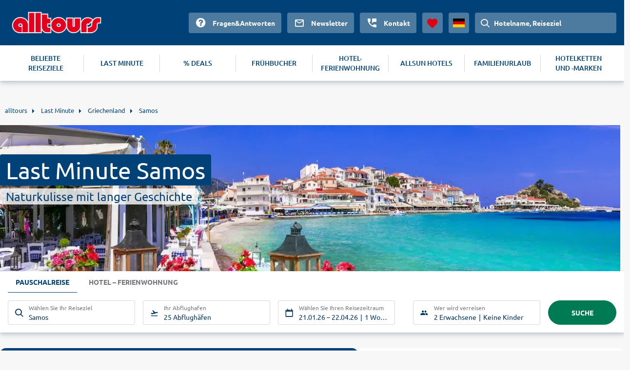

--- FILE ---
content_type: text/html
request_url: https://www.alltours.de/last-minute/griechenland/samos/
body_size: 11162
content:
<!DOCTYPE html>
<html lang="de" dir="ltr" class="no-js">
<head>
    <meta charset="utf-8">

<!-- 
	build with <3 by diva-e Advertising

	This website is powered by TYPO3 - inspiring people to share!
	TYPO3 is a free open source Content Management Framework initially created by Kasper Skaarhoj and licensed under GNU/GPL.
	TYPO3 is copyright 1998-2026 of Kasper Skaarhoj. Extensions are copyright of their respective owners.
	Information and contribution at https://typo3.org/
-->



<meta http-equiv="x-ua-compatible" content="IE=edge">
<meta name="generator" content="TYPO3 CMS">
<meta name="viewport" content="width=device-width, initial-scale=1">
<meta name="apple-mobile-web-app-capable" content="no">









<meta name="robots" content="index,follow">
<title>Last Minute Samos: Mit alltours nach Griechenland</title>
<meta name="description" content="Entdecken die faszinierende Inselwelt buchen Sie Ihren günstigen Last Minute Samos-Urlaub mit alltours! Jetzt Ihr Schnäppchen sichern!"/>
<link rel="canonical" href="https://www.alltours.de/last-minute/griechenland/samos/" />
<meta property="og:title" content="Last Minute Samos: Mit alltours nach Griechenland" />
<meta property="og:url" content="https://www.alltours.de/last-minute/griechenland/samos/" />
<meta property="og:image" content="https://www.alltours.de/temp/static/cr/1280/350/5/imgpath/temp/fileadmin/lychee/53cf20c8310f0f9ece0aa5fad8cab752.jpeg" />
<meta property="og:type" content="website" />
<meta property="og:description" content="Entdecken die faszinierende Inselwelt buchen Sie Ihren günstigen Last Minute Samos-Urlaub mit alltours! Jetzt Ihr Schnäppchen sichern!" />
<meta property="og:site_name" content="alltours" />
<meta name="twitter:card" content="summary" />
<meta name="twitter:site" content="@alltours_reisen" />
<meta name="twitter:creator" content="@alltours_reisen" />
<meta name="twitter:title" content="Last Minute Samos: Mit alltours nach Griechenland" />
<meta name="twitter:url" content="https://www.alltours.de/last-minute/griechenland/samos/" />
<meta name="twitter:image" content="https://www.alltours.de/temp/static/cr/1280/350/5/imgpath/temp/fileadmin/lychee/53cf20c8310f0f9ece0aa5fad8cab752.jpeg" />
<meta name="twitter:description" content="Entdecken die faszinierende Inselwelt buchen Sie Ihren günstigen Last Minute Samos-Urlaub mit alltours! Jetzt Ihr Schnäppchen sichern!" />
<link rel="preload" as="image" href="https://www.alltours.de/temp/static/cr/400/213/5/imgpath/temp/fileadmin/lychee/53cf20c8310f0f9ece0aa5fad8cab752.jpeg" media="(max-width: 400px)"/><link rel="preload" as="image" href="https://www.alltours.de/temp/static/cr/1280/350/5/imgpath/temp/fileadmin/lychee/53cf20c8310f0f9ece0aa5fad8cab752.jpeg" media="(min-width: 401px) and (max-width: 1599px)"/><link rel="preload" as="image" href="https://www.alltours.de/temp/static/cr/1600/437/5/imgpath/temp/fileadmin/lychee/53cf20c8310f0f9ece0aa5fad8cab752.jpeg" media="(min-width: 1600px)" />

<meta name="application-name" content="OPI_alltours_de_de_5386">
<link rel="alternate" hreflang="de-de" href="https://www.alltours.de/last-minute/griechenland/samos/" />
 <link rel="alternate" hreflang="de-at" href="https://www.alltours.at/last-minute/griechenland/samos/" />
 <link rel="alternate" hreflang="de-ch" href="https://www.alltours.ch/last-minute/griechenland/samos/" />
 <link rel="alternate" hreflang="nl" href="https://www.alltours.nl/last-minute/griekenland/samos/" />
 <link rel="alternate" hreflang="x-default" href="https://www.alltours.de/last-minute/griechenland/samos/" />

<script> var sMandant = "de"</script>                <meta name="viewport" content="width=device-width, initial-scale=1">
                <link rel="icon" href="/temp/uploads/media/favicon.ico" type="image/ico" />

                <link rel="preload" as="script" href="/temp/static/js/jquery.js">
                <link rel="preload" as="style" href="/temp/static/min/g=css-swiper?mrand=15870">
                <link rel="preload" as="style" href="/temp/static/min/g=css-style?mrand=15870">
                <link rel="preload" href="/temp/static/fonts/ubuntu-regular-webfont.woff2" as="font" type="font/woff2" crossorigin>
                <link rel="preload" href="/temp/static/fonts/ubuntu-bold-webfont.woff2" as="font" type="font/woff2" crossorigin>
                <link rel="preload" href="/temp/static/fonts/ubuntu-medium-webfont.woff2" as="font" type="font/woff2" crossorigin>

                <script type="application/javascript" src="/temp/static/js/jquery.js"></script>

                <style>
                @font-face {
                    font-family: 'ubunturegular';
                    src: url("/temp/static/fonts/ubuntu-regular-webfont.eot");
                    src: url("/temp/static/fonts/ubuntu-regular-webfont.eot?#iefix") format("embedded-opentype"), url("/temp/static/fonts/ubuntu-regular-webfont.woff2") format("woff2"), url("/temp/static/fonts/ubuntu-regular-webfont.woff") format("woff"), url("/temp/static/fonts/ubuntu-regular-webfont.ttf") format("truetype"), url("/temp/static/fonts/ubuntu-regular-webfont.svg#ubunturegular") format("svg");
                    font-weight: normal;
                    font-style: normal;
                    font-display: swap;
                }

                @font-face {
                    font-family: 'ubuntubold';
                    src: url("/temp/static/fonts/ubuntu-bold-webfont.eot");
                    src: url("/temp/static/fonts/ubuntu-bold-webfont.eot?#iefix") format("embedded-opentype"), url("/temp/static/fonts/ubuntu-bold-webfont.woff2") format("woff2"), url("/temp/static/fonts/ubuntu-bold-webfont.woff") format("woff"), url("/temp/static/fonts/ubuntu-bold-webfont.ttf") format("truetype"), url("/temp/static/fonts/ubuntu-bold-webfont.svg#ubuntubold") format("svg");
                    font-weight: normal;
                    font-style: normal;
                    font-display: swap;
                }

                @font-face {
                    font-family: 'ubuntumedium';
                    src: url("/temp/static/fonts/ubuntu-medium-webfont.eot");
                    src: url("/temp/static/fonts/ubuntu-medium-webfont.eot?#iefix") format("embedded-opentype"), url("/temp/static/fonts/ubuntu-medium-webfont.woff2") format("woff2"), url("/temp/static/fonts/ubuntu-medium-webfont.woff") format("woff"), url("/temp/static/fonts/ubuntu-medium-webfont.ttf") format("truetype"), url("/temp/static/fonts/ubuntu-medium-webfont.svg#ubuntumedium") format("svg");
                    font-weight: normal;
                    font-style: normal;
                    font-display: swap;
                }

                @font-face {
                    font-family: 'icon-font';
                    src: url("/temp/static/fonts/icon-font.eot?ax7e97");
                    src: url("/temp/static/fonts/icon-font.eot?#iefixax7e97") format("embedded-opentype"), url("/temp/static/fonts/icon-font.woff?ax7e97") format("woff"), url("/temp/static/fonts/icon-font.ttf?ax7e97") format("truetype"), url("/temp/static/fonts/icon-font.svg?ax7e97#icon-font") format("svg");
                    font-weight: normal;
                    font-style: normal;
                    font-display: swap;
                }
                </style>    <link rel="stylesheet" href="/temp/static/min/g=css-swiper?mrand=15870">
    <link rel="stylesheet" href="/temp/static/min/g=css-style?mrand=15870">
		<script>
			var productType = 'package';
			var dataLayer = [{
				canonicalUrl: 'https://www.alltours.de/last-minute/griechenland/samos/',
				country: 'de',
				pageType: 'listingPage',
				listName: productType + '/' + 'griechenland/samos',
				products: []
			}];
		</script>
		
		<!-- Google Tag Manager -->
		<script>(function(w,d,s,l,i){w[l]=w[l]||[];w[l].push({'gtm.start':
		new Date().getTime(),event:'gtm.js'});var f=d.getElementsByTagName(s)[0],
		j=d.createElement(s),dl=l!='dataLayer'?'&l='+l:'';j.async=true;j.src=
		'https://www.googletagmanager.com/gtm.js?id='+i+dl;f.parentNode.insertBefore(j,f);
		})(window,document,'script','dataLayer','GTM-MWGZLP');</script>
		<!-- End Google Tag Manager --><script src="https://cloud.ccm19.de/app.js?apiKey=04ba9078a1dd8f2d87470c1ad76a8831fcc230901a648b84&domain=637bb406aa8ffb71f20fae56" referrerpolicy="origin" async></script><!-- live -->
</head>
<body>
            <!-- Google Tag Manager (noscript) -->
            <noscript><iframe src="https://www.googletagmanager.com/ns.html?id=GTM-MWGZLP" height="0" width="0" style="display:none;visibility:hidden"></iframe></noscript>
            <!-- End Google Tag Manager (noscript) -->

    <div id="all_header"></div>
    <div class="container-fluid">
        <form id="redirForm" action="/temp/static/redir-form.php" method="POST"><input id="formSubmit" type="hidden" name="rdata" value=""></form>
        <div class="oa-modal"></div>
        <div class="container main">

            <ul id="breadcrumb" itemscope itemtype="https://schema.org/BreadcrumbList"><li class="root" itemprop="itemListElement" itemscope itemtype="https://schema.org/ListItem"><a href="https://www.alltours.de/" target="_self" itemprop="item"><span itemprop="name">alltours</span></a><meta itemprop="position" content="1"></li>
			<li itemprop="itemListElement" itemscope itemtype="https://schema.org/ListItem">
				<a href="/last-minute/" target="_self" itemprop="item">
				<span itemprop="name">Last Minute</span></a>
				<meta itemprop="position" content="2">
			</li>
			<li itemprop="itemListElement" itemscope itemtype="https://schema.org/ListItem">
				<a href="/last-minute/griechenland/" target="_self" itemprop="item">
				<span itemprop="name">Griechenland</span></a>
				<meta itemprop="position" content="3">
			</li>
			<li itemprop="itemListElement" itemscope itemtype="https://schema.org/ListItem">
				<a href="/last-minute/griechenland/samos/" target="_self" itemprop="item">
				<span itemprop="name">Samos</span></a>
				<meta itemprop="position" content="4">
			</li></ul>
            
    

            <div id="c11272" class="frame frame-default frame-type-list frame-layout-0">
                
                
                    



                
                
                    

    



                
                

    
        
        <div class="hero">
            <div class="heroContainer">
                <h1>Last Minute Samos</h1>
                <span>Naturkulisse mit langer Geschichte</span>
            </div>
            <div class="image">
                <picture>
                    <source media="(max-width: 400px)" srcset="/temp/static/cr/400/213/5/imgpath/temp/fileadmin/lychee/53cf20c8310f0f9ece0aa5fad8cab752.jpeg">
                    <source media="(min-width: 1600px)" srcset="/temp/static/cr/1600/437/5/imgpath/temp/fileadmin/lychee/53cf20c8310f0f9ece0aa5fad8cab752.jpeg">
                    <img src="/temp/static/cr/1280/350/5/imgpath/temp/fileadmin/lychee/53cf20c8310f0f9ece0aa5fad8cab752.jpeg" fetchpriority="high" alt="Samos">
                </picture>
            </div>
        </div>
		
        <div id="all_sw"></div>
        <div class="ibe-oa">
        
    <div id="sibe" class="left"></div>
    <div class="clear"></div>
    
        </div>
        <div class="mainContent">
            <div class="summary-tab-box">
                
        <div class="summary-tab-box-nav">
            <ul id="all_tabs" class="nav nav-tabs   nav-tabs-mobile">
                <li class="active"><a data-toggle="tab" href="#home" aria-expanded="true" rel="t_summary"><span class="icon-list"></span>
								<div class="clear"></div>Übersicht</a></li>
                
                <li><a href="#weather_info" rel="weather_info"><span class="icon-sun"></span><div class="clear"></div>Wetter</a></li>
                
                
                
            </ul>
		</div>
        <div class="tab-content">
            <div id="home" class="tab-pane fade active in all_t all_t_summary ">
            <div class="topContentMore nbrds">Samos geh&ouml;rt zu Griechenland und liegt in der &ouml;stlichen &Auml;g&auml;is, nur wenige Kilometer von der t&uuml;rkischen Westk&uuml;ste entfernt. Die sonnenverw&ouml;hnte Insel bietet wundersch&ouml;ne Natur, traumhafte Str&auml;nde und Jahrtausende alte Kultur. Die Geschichte von Samos reicht bis ins 4. Jahrtausend vor Christus zur&uuml;ck. Indes wurde sie von r&ouml;mischen, byzantinischen, osmanischen und griechischen Einfl&uuml;ssen gepr&auml;gt. Noch heute ist es m&ouml;glich, w&auml;hrend Ihrer Last Minute Samos-Reise die historischen Schaupl&auml;tze der Ausgrabungsst&auml;tten zu besichtigen. Besondere Highlights sind die r&ouml;mischen Therme von Pithag&oacute;rio und der Heraion-Tempel, der einst der gr&ouml;&szlig;te Tempel Griechenlands war. Auch zahlreiche Museen bieten Geschichte zum Anfassen. Allen voran das Arch&auml;ologische Museum in der Hauptstadt Samos-Stadt: Hier finden Sie Jahrtausende alte Relikte wie den 4,79 Meter hohen Ko&uacute;ros von S&aacute;mos aus dem 7. Jahrhundert vor Christus. Die noch immer lebendige Kultur der Inselbewohner erleben Sie in Ihrem Last Minute Samos-Urlaub am besten in den vielen urspr&uuml;nglichen Bauernd&ouml;rfern. In den romantischen Gassen finden Sie gem&uuml;tliche Caf&eacute;s und Tavernen, in denen Sie die herzliche griechische Gastfreundschaft bei einem guten Glas Wein genie&szlig;en k&ouml;nnen.
<h2>An den sch&ouml;nsten Str&auml;nden des Mittelmeeres entspannen</h2>
Das mediterrane Klima mit milden Wintern und warmen Sommern bietet perfekte Bedingungen, um in der traumhaften Natur der Mittelmeerinsel zu entspannen. Auf der zum Gro&szlig;teil h&uuml;geligen Insel mit bis zu 900 Meter hohen Bergen laden zahllose Routen, entlang einsamer Landschaften, zu Wander- und Radtouren ein. Beliebte Ziele sind die vielen romantischen Kl&ouml;ster, wie das Kloster Spilian&iacute;s, von dem Sie einen herrlichen Panoramablick auf die Region haben. In Ihrem Last Minute Samos-Urlaub k&ouml;nnen Sie selbstverst&auml;ndlich auch wunderbar baden. Auf der ganzen Insel laden unz&auml;hlige Naturstr&auml;nde und Badebuchten zu einem erfrischenden Bad in der kristallklaren &Auml;g&auml;is ein. Am lebendigen Strand von Kokkari kommen Wassersportfreunde wie Surfer, Segler und Taucher und voll auf Ihre Kosten. Einer der sch&ouml;nsten Str&auml;nde von Samos ist der Sandstrand Psili Ammos Tsabou, der von m&auml;chtigen Felsklippen umgeben ist. Wunderbar entspannen l&auml;sst es sich in der ruhigen Bucht von Mourtia und der Bucht von Klima, an der Sie den Tag in einer gem&uuml;tlichen Taverne am Strand ausklingen lassen. G&ouml;nnen Sie sich einen unvergesslichen Last Minute Samos-Urlaub und buchen Sie jetzt g&uuml;nstig mit alltours!</div>
                <div class="summary-tab-box-trigger">
                <div class="summary-tab-box-wrapper mbutton smallbutton">
                    <span class="summary-tab-box-button button--closed"></span>
                    <span class="summary-tab-box-text">  <span class="icon-chevron-down"></span>Weiterlesen</span>
                </div>
            </div></div>
            

            
            
        </div><div class="topOffers"><h2 class="center">Top-Angebote Samos</h2><div class="row-oa"><div class="boxes"><div class="row flexbox__vertical__container">
        <div class="col-33">
            <div class="productbox hotelbox nbrds">
                <div class="properties">
                    
            <div class="image oa-swiper">
                <div class="swiper-wrapper" data-submit="aHR0cHM6Ly93d3cuYWxsdG91cnMuZGUvaG90ZWxkZXRhaWwvMjIzNjk/JmJvb2tpbmdUeXBlPVBBQ0tBR0UmbWluRD03Jm1heEQ9NyZub2Rlcz0mZGQ9MjAyNi0wMS0yMSZyZD0yMDI2LTA0LTIy" rel="rform">
                
                        <div class="swiper-slide">
                            <img class="img-responsive lazy" alt="Hotel Sunrise" data-original="https://images.alltours.de/hotels/415x311/SMI12010.jpg">
                        </div>
                        
                        <div class="swiper-slide">
                            <img class="img-responsive swiper-lazy" alt="" data-src="https://images.alltours.de/hotels/415x311/SMI120_36.jpg">
                            <div class="swiper-lazy-preloader"></div>
                        </div>
                        
                        <div class="swiper-slide">
                            <img class="img-responsive swiper-lazy" alt="" data-src="https://images.alltours.de/hotels/415x311/SMI120_16.jpg">
                            <div class="swiper-lazy-preloader"></div>
                        </div>
                        
                        <div class="swiper-slide">
                            <img class="img-responsive swiper-lazy" alt="" data-src="https://images.alltours.de/hotels/415x311/SMI12009.jpg">
                            <div class="swiper-lazy-preloader"></div>
                        </div>
                        
                        <div class="swiper-slide">
                            <img class="img-responsive swiper-lazy" alt="" data-src="https://images.alltours.de/hotels/415x311/SMI120_15.jpg">
                            <div class="swiper-lazy-preloader"></div>
                        </div>
                        
                        <div class="swiper-slide">
                            <img class="img-responsive swiper-lazy" alt="" data-src="https://images.alltours.de/hotels/415x311/SMI120_20.jpg">
                            <div class="swiper-lazy-preloader"></div>
                        </div>
                        
                        <div class="swiper-slide">
                            <img class="img-responsive swiper-lazy" alt="" data-src="https://images.alltours.de/hotels/415x311/SMI120_13.jpg">
                            <div class="swiper-lazy-preloader"></div>
                        </div>
                        
                        <div class="swiper-slide">
                            <img class="img-responsive swiper-lazy" alt="" data-src="https://images.alltours.de/hotels/415x311/SMI120_35.jpg">
                            <div class="swiper-lazy-preloader"></div>
                        </div>
                        
                        <div class="swiper-slide">
                            <img class="img-responsive swiper-lazy" alt="" data-src="https://images.alltours.de/hotels/415x311/SMI120_30.jpg">
                            <div class="swiper-lazy-preloader"></div>
                        </div>
                        
                        <div class="swiper-slide">
                            <img class="img-responsive swiper-lazy" alt="" data-src="https://images.alltours.de/hotels/415x311/SMI120_18.jpg">
                            <div class="swiper-lazy-preloader"></div>
                        </div>
                        
                </div>
                <div class="swiper-button-prev"></div>
                <div class="swiper-button-next"></div>
            </div>

                    <div class="boxContent">

                        <div class="title text--trunc">
                            <span>Griechenland . Samos . Ireon</span>
                            <a href="/hotels/hotel-sunrise-samos-smi120.html" title="Hotel Sunrise">Hotel Sunrise</a>
                        </div>
                        <div class="rating">
                            <ul class="hotel-rating"><li class="hotel-rating-item"><i class="icon icon-sun-rating"></i></li><li class="hotel-rating-item"><i class="icon icon-sun-rating"></i></li><li class="hotel-rating-item"><i class="icon icon-sun-rating"></i></li></ul>
                        </div>
                        <div class="infos">
                            <div class="properties">
                                <ul>
                                    <li>7 Nächte . Doppelzimmer . Frühstück</li>
                                </ul>
                            </div>
                        </div>

                        
    <div class="scoreRec">
        <span class="scoreRecValue">
            <span class="icon-like"></span> 44 %
        </span>
        <span class="scoreRecDetails">
            <span>43 HolidayCheck Bewertungen</span>
        </span>
    </div>
    
                        <div class="clear"></div>
                        <div class="price-container">
        <div class="strikeprice"><span>953 €</span></div>
        <div class="discount-badge">Sie sparen 22 % p.P.</div>
    </div>
    <div class="clear"></div>
    
                    </div>

                    <div class="callToAction btnbl mnb" data-submit="aHR0cHM6Ly93d3cuYWxsdG91cnMuZGUvaG90ZWxkZXRhaWwvMjIzNjk/JmJvb2tpbmdUeXBlPVBBQ0tBR0UmbWluRD03Jm1heEQ9NyZub2Rlcz0mZGQ9MjAyNi0wMS0yMSZyZD0yMDI2LTA0LTIy" rel="rform">
                        
                        <button class="darkbutton"> <span>ab </span>  <span class="priceamount"> 748</span>
             <span class='currencysmbl'>  €</span> </button>
                    </div>

                </div>
            </div>
        </div></div></div></div></div><div class="clear"></div><div class="features_boxes"><a href="https://www.alltours.de/ueber-uns/qualtitaet" target="_blank" rel="" title="Deutschsprachige Reiseleitung" class="icon-carousel-item"><span class="c-icon icon-user"></span><p>Deutschsprachige Reiseleitung</p></a><a href="https://www.alltours.de/ueber-uns/qualtitaet" target="_blank" rel="" title="24h Kundenservice" class="icon-carousel-item"><span class="c-icon icon-phone"></span><p>24h Kundenservice</p></a><a href="https://www.alltours.de/ueber-uns/qualtitaet" target="_blank" rel="" title="Qualitätsgarantie" class="icon-carousel-item"><span class="c-icon icon-quality"></span><p>Qualitätsgarantie</p></a></div>
    <div class="topOffers">
    <h2 class="center">Strandhotels Samos</h2>
    <div class="row-oa">
        <div class="boxes">
                <div class="row flexbox__vertical__container">
    <div class="col-33">
        <div class="productbox hotelbox nbrds">
            <div class="properties">
                
        <div class="image oa-swiper">
            <div class="swiper-wrapper" data-submit="aHR0cHM6Ly93d3cuYWxsdG91cnMuZGUvaG90ZWxkZXRhaWwvMTIwMz8mYm9va2luZ1R5cGU9UEFDS0FHRSZtaW5EPTcmbWF4RD03Jm5vZGVzPSZkZD0yMDI2LTA3LTAxJnJkPTIwMjYtMDctMzE=" rel="rform">
            
                <div class="swiper-slide">
                    <img class="img-responsive lazy" alt="Hotel Matina" data-original="https://images.alltours.de/hotels/415x311/SMI137_11.jpg">
                </div>
                
                <div class="swiper-slide">
                    <img class="img-responsive swiper-lazy" alt="" data-src="https://images.alltours.de/hotels/415x311/SMI137_07.jpg">
                    <div class="swiper-lazy-preloader"></div>
                </div>
                
                <div class="swiper-slide">
                    <img class="img-responsive swiper-lazy" alt="" data-src="https://images.alltours.de/hotels/415x311/SMI137_09.jpg">
                    <div class="swiper-lazy-preloader"></div>
                </div>
                
                <div class="swiper-slide">
                    <img class="img-responsive swiper-lazy" alt="" data-src="https://images.alltours.de/hotels/415x311/SMI137_06.jpg">
                    <div class="swiper-lazy-preloader"></div>
                </div>
                
                <div class="swiper-slide">
                    <img class="img-responsive swiper-lazy" alt="" data-src="https://images.alltours.de/hotels/415x311/SMI137_08.jpg">
                    <div class="swiper-lazy-preloader"></div>
                </div>
                
                <div class="swiper-slide">
                    <img class="img-responsive swiper-lazy" alt="" data-src="https://images.alltours.de/hotels/415x311/SMI137_10.jpg">
                    <div class="swiper-lazy-preloader"></div>
                </div>
                
            </div>
            <div class="swiper-button-prev"></div>
            <div class="swiper-button-next"></div>
        </div>
                <div class="boxContent">
                    <div class="title text--trunc">
                        <span>Griechenland . Samos . Ireon</span>
                        <a href="/hotels/hotel-matina-samos-smi137.html" title="Hotel Matina">Hotel Matina</a>
                    </div>
                    <ul class="hotel-rating"><li class="hotel-rating-item"><i class="icon icon-sun-rating"></i></li><li class="hotel-rating-item"><i class="icon icon-sun-rating"></i></li><li class="hotel-rating-item"><i class="icon icon-sun-rating"></i></li></ul> <br>
                    <div class="infos">
                        <div class="properties">
                            <ul>
                                <li>7 Nächte . Doppelzimmer . Frühstück</li>
                            </ul>
                        </div>
                    </div>

                    
    <div class="scoreRec">
        <span class="scoreRecValue">
            <span class="icon-like"></span> 95 %
        </span>
        <span class="scoreRecDetails">
            <span>124 HolidayCheck Bewertungen</span>
        </span>
    </div>
    
                    <div class="clear"></div>
                    <div class="price-container">
        <div class="strikeprice"><span>847 €</span></div>
        <div class="discount-badge">Sie sparen 27 % p.P.</div>
    </div>
    <div class="clear"></div>
    
                </div>

                <div class="callToAction btnbl mnb" data-submit="aHR0cHM6Ly93d3cuYWxsdG91cnMuZGUvaG90ZWxkZXRhaWwvMTIwMz8mYm9va2luZ1R5cGU9UEFDS0FHRSZtaW5EPTcmbWF4RD03Jm5vZGVzPSZkZD0yMDI2LTA3LTAxJnJkPTIwMjYtMDctMzE=" rel="rform">
                    
                    <button class="darkbutton"> <span>ab </span>  <span class="priceamount"> 618</span>
                    <span class="currencysmbl">  €</span> </button>
                </div>

            </div>
        </div>
    </div>
    <div class="col-33">
        <div class="productbox hotelbox nbrds">
            <div class="properties">
                
        <div class="image oa-swiper">
            <div class="swiper-wrapper" data-submit="aHR0cHM6Ly93d3cuYWxsdG91cnMuZGUvaG90ZWxkZXRhaWwvMTMyOTg/JmJvb2tpbmdUeXBlPVBBQ0tBR0UmbWluRD03Jm1heEQ9NyZub2Rlcz0mZGQ9MjAyNi0wNy0wMSZyZD0yMDI2LTA3LTMx" rel="rform">
            
                <div class="swiper-slide">
                    <img class="img-responsive lazy" alt="Hotel Golden Sun" data-original="https://images.alltours.de/hotels/415x311/SMI7615.jpg">
                </div>
                
                <div class="swiper-slide">
                    <img class="img-responsive swiper-lazy" alt="" data-src="https://images.alltours.de/hotels/415x311/SMI76_17.jpg">
                    <div class="swiper-lazy-preloader"></div>
                </div>
                
                <div class="swiper-slide">
                    <img class="img-responsive swiper-lazy" alt="" data-src="https://images.alltours.de/hotels/415x311/SMI76_18.jpg">
                    <div class="swiper-lazy-preloader"></div>
                </div>
                
                <div class="swiper-slide">
                    <img class="img-responsive swiper-lazy" alt="" data-src="https://images.alltours.de/hotels/415x311/SMI7616.jpg">
                    <div class="swiper-lazy-preloader"></div>
                </div>
                
                <div class="swiper-slide">
                    <img class="img-responsive swiper-lazy" alt="" data-src="https://images.alltours.de/hotels/415x311/SMI7613.jpg">
                    <div class="swiper-lazy-preloader"></div>
                </div>
                
                <div class="swiper-slide">
                    <img class="img-responsive swiper-lazy" alt="" data-src="https://images.alltours.de/hotels/415x311/SMI7614.jpg">
                    <div class="swiper-lazy-preloader"></div>
                </div>
                
                <div class="swiper-slide">
                    <img class="img-responsive swiper-lazy" alt="" data-src="https://images.alltours.de/hotels/415x311/SMI76_19.jpg">
                    <div class="swiper-lazy-preloader"></div>
                </div>
                
                <div class="swiper-slide">
                    <img class="img-responsive swiper-lazy" alt="" data-src="https://images.alltours.de/hotels/415x311/SMI76_25.jpg">
                    <div class="swiper-lazy-preloader"></div>
                </div>
                
                <div class="swiper-slide">
                    <img class="img-responsive swiper-lazy" alt="" data-src="https://images.alltours.de/hotels/415x311/SMI76_23.jpg">
                    <div class="swiper-lazy-preloader"></div>
                </div>
                
                <div class="swiper-slide">
                    <img class="img-responsive swiper-lazy" alt="" data-src="https://images.alltours.de/hotels/415x311/SMI76_22.jpg">
                    <div class="swiper-lazy-preloader"></div>
                </div>
                
            </div>
            <div class="swiper-button-prev"></div>
            <div class="swiper-button-next"></div>
        </div>
                <div class="boxContent">
                    <div class="title text--trunc">
                        <span>Griechenland . Samos . Kokkari</span>
                        <a href="/hotels/hotel-golden-sun-samos-smi76.html" title="Hotel Golden Sun">Hotel Golden Sun</a>
                    </div>
                    <ul class="hotel-rating"><li class="hotel-rating-item"><i class="icon icon-sun-rating"></i></li><li class="hotel-rating-item"><i class="icon icon-sun-rating"></i></li><li class="hotel-rating-item"><i class="icon icon-sun-rating"></i></li></ul> <br>
                    <div class="infos">
                        <div class="properties">
                            <ul>
                                <li>7 Nächte . Doppelzimmer . Frühstück</li>
                            </ul>
                        </div>
                    </div>

                    
    <div class="scoreRec">
        <span class="scoreRecValue">
            <span class="icon-like"></span> 91 %
        </span>
        <span class="scoreRecDetails">
            <span>203 HolidayCheck Bewertungen</span>
        </span>
    </div>
    
                    <div class="clear"></div>
                    <div class="price-container">
        <div class="strikeprice"><span>760 €</span></div>
        <div class="discount-badge">Sie sparen 17 % p.P.</div>
    </div>
    <div class="clear"></div>
    
                </div>

                <div class="callToAction btnbl mnb" data-submit="aHR0cHM6Ly93d3cuYWxsdG91cnMuZGUvaG90ZWxkZXRhaWwvMTMyOTg/JmJvb2tpbmdUeXBlPVBBQ0tBR0UmbWluRD03Jm1heEQ9NyZub2Rlcz0mZGQ9MjAyNi0wNy0wMSZyZD0yMDI2LTA3LTMx" rel="rform">
                    
                    <button class="darkbutton"> <span>ab </span>  <span class="priceamount"> 634</span>
                    <span class="currencysmbl">  €</span> </button>
                </div>

            </div>
        </div>
    </div>
    <div class="col-33">
        <div class="productbox hotelbox nbrds">
            <div class="properties">
                
        <div class="image oa-swiper">
            <div class="swiper-wrapper" data-submit="aHR0cHM6Ly93d3cuYWxsdG91cnMuZGUvaG90ZWxkZXRhaWwvMTMyOTA/JmJvb2tpbmdUeXBlPVBBQ0tBR0UmbWluRD03Jm1heEQ9NyZub2Rlcz0mZGQ9MjAyNi0wNy0wMSZyZD0yMDI2LTA3LTMx" rel="rform">
            
                <div class="swiper-slide">
                    <img class="img-responsive lazy" alt="Hotel Golden Sand" data-original="https://images.alltours.de/hotels/415x311/SMI6306.jpg">
                </div>
                
                <div class="swiper-slide">
                    <img class="img-responsive swiper-lazy" alt="" data-src="https://images.alltours.de/hotels/415x311/SMI63_14.jpg">
                    <div class="swiper-lazy-preloader"></div>
                </div>
                
                <div class="swiper-slide">
                    <img class="img-responsive swiper-lazy" alt="" data-src="https://images.alltours.de/hotels/415x311/SMI63_12.jpg">
                    <div class="swiper-lazy-preloader"></div>
                </div>
                
                <div class="swiper-slide">
                    <img class="img-responsive swiper-lazy" alt="" data-src="https://images.alltours.de/hotels/415x311/SMI6311.jpg">
                    <div class="swiper-lazy-preloader"></div>
                </div>
                
            </div>
            <div class="swiper-button-prev"></div>
            <div class="swiper-button-next"></div>
        </div>
                <div class="boxContent">
                    <div class="title text--trunc">
                        <span>Griechenland . Samos . Kampos/Votsalakia</span>
                        <a href="/hotels/hotel-golden-sand-samos-smi63.html" title="Hotel Golden Sand">Hotel Golden Sand</a>
                    </div>
                    <ul class="hotel-rating"><li class="hotel-rating-item"><i class="icon icon-sun-rating"></i></li><li class="hotel-rating-item"><i class="icon icon-sun-rating"></i></li><li class="hotel-rating-item"><i class="icon icon-sun-rating"></i></li></ul> <br>
                    <div class="infos">
                        <div class="properties">
                            <ul>
                                <li>7 Nächte . Doppelzimmer . Ohne Verpflegung</li>
                            </ul>
                        </div>
                    </div>

                    
    <div class="scoreRec">
        <span class="scoreRecValue">
            <span class="icon-like"></span> 92 %
        </span>
        <span class="scoreRecDetails">
            <span>183 HolidayCheck Bewertungen</span>
        </span>
    </div>
    
                    <div class="clear"></div>
                    <div class="price-container">
        <div class="strikeprice"><span>665 €</span></div>
        <div class="discount-badge">Sie sparen 5 % p.P.</div>
    </div>
    <div class="clear"></div>
    
                </div>

                <div class="callToAction btnbl mnb" data-submit="aHR0cHM6Ly93d3cuYWxsdG91cnMuZGUvaG90ZWxkZXRhaWwvMTMyOTA/JmJvb2tpbmdUeXBlPVBBQ0tBR0UmbWluRD03Jm1heEQ9NyZub2Rlcz0mZGQ9MjAyNi0wNy0wMSZyZD0yMDI2LTA3LTMx" rel="rform">
                    
                    <button class="darkbutton"> <span>ab </span>  <span class="priceamount"> 635</span>
                    <span class="currencysmbl">  €</span> </button>
                </div>

            </div>
        </div>
    </div></div>
        </div>
    </div>
    </div>
    <div class="clear"></div>
    <h2 class="center">Top-Preise Samos</h2>
        <!-- Chart -->
        <div class="chartbox shadow mb-4">
            
            <div class="card-body">
                <div id="f0ae3d718b536fea7a8afa7952010451"></div>
            </div>
        </div>
     <script>$(function () {
        var chart = $("#f0ae3d718b536fea7a8afa7952010451").highcharts({
            chart: {type: "column"},
            credits: {enabled: false},
            tooltip: {"pointFormat": "{series.name}: <b>{point.y} € <\/b>"},
            navigation: {buttonOptions: {enabled: false}},
            title: {text: ""},
            xAxis: {categories: ["Apr.","Mai","Jun.","Jul.","Aug.","Sep.","Okt."]},
            yAxis: {title: {text: ""}},
            credits: {enabled: false},
            series: [{
                 name: "Günstige Angebote für 7 Nächte",
                 data: [{y: 748, url: 'https://www.alltours.de/search?&bookingType=PACKAGE&minD=7&maxD=7&nodes=10290&dd=2026-04-01&rd=2026-04-30'},{y: 621, url: 'https://www.alltours.de/search?&bookingType=PACKAGE&minD=7&maxD=7&nodes=10290&dd=2026-05-01&rd=2026-05-31'},{y: 522, url: 'https://www.alltours.de/search?&bookingType=PACKAGE&minD=7&maxD=7&nodes=10290&dd=2026-06-01&rd=2026-06-30'},{y: 612, url: 'https://www.alltours.de/search?&bookingType=PACKAGE&minD=7&maxD=7&nodes=10290&dd=2026-07-01&rd=2026-07-31'},{y: 660, url: 'https://www.alltours.de/search?&bookingType=PACKAGE&minD=7&maxD=7&nodes=10290&dd=2026-08-01&rd=2026-08-31'},{y: 576, url: 'https://www.alltours.de/search?&bookingType=PACKAGE&minD=7&maxD=7&nodes=10290&dd=2026-09-01&rd=2026-09-30'},{y: 551, url: 'https://www.alltours.de/search?&bookingType=PACKAGE&minD=7&maxD=7&nodes=10290&dd=2026-10-01&rd=2026-10-31'}],
                 color: "#0087b4",
        },]
        });
        });
    </script><div class="chartbbuttons"><table class="price_table"><tr class="all_tabs active only_mobile"><td>Apr.</td><td>Mai</td><td>Jun.</td><td>Jul.</td><td>Aug.</td><td>Sep.</td><td>Okt.</td></tr><tr class="all_tabs"><td><div class="darkbutton" data-submit="aHR0cHM6Ly93d3cuYWxsdG91cnMuZGUvc2VhcmNoPyZib29raW5nVHlwZT1QQUNLQUdFJm1pbkQ9NyZtYXhEPTcmbm9kZXM9MTAyOTAmZGQ9MjAyNi0wNC0wMSZyZD0yMDI2LTA0LTMw" rel="rform"><span class="currency">ab </span> <span class="priceamount">748 </span><span class="currencysmbl"> €</span>  </div> </td><td><div class="darkbutton" data-submit="aHR0cHM6Ly93d3cuYWxsdG91cnMuZGUvc2VhcmNoPyZib29raW5nVHlwZT1QQUNLQUdFJm1pbkQ9NyZtYXhEPTcmbm9kZXM9MTAyOTAmZGQ9MjAyNi0wNS0wMSZyZD0yMDI2LTA1LTMx" rel="rform"><span class="currency">ab </span> <span class="priceamount">621 </span><span class="currencysmbl"> €</span>  </div> </td><td><div class="darkbutton" data-submit="aHR0cHM6Ly93d3cuYWxsdG91cnMuZGUvc2VhcmNoPyZib29raW5nVHlwZT1QQUNLQUdFJm1pbkQ9NyZtYXhEPTcmbm9kZXM9MTAyOTAmZGQ9MjAyNi0wNi0wMSZyZD0yMDI2LTA2LTMw" rel="rform"><span class="currency">ab </span> <span class="priceamount">522 </span><span class="currencysmbl"> €</span>  </div> </td><td><div class="darkbutton" data-submit="aHR0cHM6Ly93d3cuYWxsdG91cnMuZGUvc2VhcmNoPyZib29raW5nVHlwZT1QQUNLQUdFJm1pbkQ9NyZtYXhEPTcmbm9kZXM9MTAyOTAmZGQ9MjAyNi0wNy0wMSZyZD0yMDI2LTA3LTMx" rel="rform"><span class="currency">ab </span> <span class="priceamount">612 </span><span class="currencysmbl"> €</span>  </div> </td><td><div class="darkbutton" data-submit="aHR0cHM6Ly93d3cuYWxsdG91cnMuZGUvc2VhcmNoPyZib29raW5nVHlwZT1QQUNLQUdFJm1pbkQ9NyZtYXhEPTcmbm9kZXM9MTAyOTAmZGQ9MjAyNi0wOC0wMSZyZD0yMDI2LTA4LTMx" rel="rform"><span class="currency">ab </span> <span class="priceamount">660 </span><span class="currencysmbl"> €</span>  </div> </td><td><div class="darkbutton" data-submit="aHR0cHM6Ly93d3cuYWxsdG91cnMuZGUvc2VhcmNoPyZib29raW5nVHlwZT1QQUNLQUdFJm1pbkQ9NyZtYXhEPTcmbm9kZXM9MTAyOTAmZGQ9MjAyNi0wOS0wMSZyZD0yMDI2LTA5LTMw" rel="rform"><span class="currency">ab </span> <span class="priceamount">576 </span><span class="currencysmbl"> €</span>  </div> </td><td><div class="darkbutton" data-submit="aHR0cHM6Ly93d3cuYWxsdG91cnMuZGUvc2VhcmNoPyZib29raW5nVHlwZT1QQUNLQUdFJm1pbkQ9NyZtYXhEPTcmbm9kZXM9MTAyOTAmZGQ9MjAyNi0xMC0wMSZyZD0yMDI2LTEwLTMx" rel="rform"><span class="currency">ab </span> <span class="priceamount">551 </span><span class="currencysmbl"> €</span>  </div> </td></tr></table></div><h2>Samos Last Minute Angebote</h2><div id="t_offers" class="all_t all_t_offers">
                <div class="accordion is-active nbrds">
                    <div class="accordion--head">
                        <span class="accordion--headicon"></span>
                        <span class="accordion--headtitle">Samos</span>
                        <span class="accordion--headprice l-right">
                            <span class="price">
                                
                                <span class="price--preposition">ab</span>
                                <span class="price--digit"> 748</span>
                                <span class="price--currency-eur icon-euro"></span>
                            </span>
                        </span>
                    </div>
                    <div class="accordion--body LM_rt0">
                <div class="map_switch open">
                    <label>
                        <div class="label_switch">Karte anzeigen</div>
                        <div class="but_switch"><span>Ja</span></div>
                    </label>
                </div>
	<div class="sortingBar">
		<div class="sortingBarSelect">Am besten bewertet</div>
		<div class="sortingBarOptions">
			<div rel="rform" data-submit="aHR0cHM6Ly93d3cuYWxsdG91cnMuZGUvc2VhcmNoPyZib29raW5nVHlwZT1QQUNLQUdFJm1pbkQ9NyZtYXhEPTcmbm9kZXM9MTAyOTAmZGQ9MjAyNi0wMS0yMSZyZD0yMDI2LTA0LTIyJmdsLnNvcnRpbmc9SE9URUxfTkFNRV9BU0M=">Name des Hotels</div>
			<div rel="rform" data-submit="aHR0cHM6Ly93d3cuYWxsdG91cnMuZGUvc2VhcmNoPyZib29raW5nVHlwZT1QQUNLQUdFJm1pbkQ9NyZtYXhEPTcmbm9kZXM9MTAyOTAmZGQ9MjAyNi0wMS0yMSZyZD0yMDI2LTA0LTIyJmdsLnNvcnRpbmc9REVTVElOQVRJT05fTkFNRV9BU0M=">Reiseziel A-Z</div>
			<div rel="rform" data-submit="aHR0cHM6Ly93d3cuYWxsdG91cnMuZGUvc2VhcmNoPyZib29raW5nVHlwZT1QQUNLQUdFJm1pbkQ9NyZtYXhEPTcmbm9kZXM9MTAyOTAmZGQ9MjAyNi0wMS0yMSZyZD0yMDI2LTA0LTIyJmdsLnNvcnRpbmc9UFJJQ0VfQVND">Günstigste</div>
			<div rel="rform" data-submit="aHR0cHM6Ly93d3cuYWxsdG91cnMuZGUvc2VhcmNoPyZib29raW5nVHlwZT1QQUNLQUdFJm1pbkQ9NyZtYXhEPTcmbm9kZXM9MTAyOTAmZGQ9MjAyNi0wMS0yMSZyZD0yMDI2LTA0LTIyJmdsLnNvcnRpbmc9SE9URUxfQ0FURUdPUllfREVTQw==">Hotel-Kategorie</div>
			<div rel="rform" data-submit="aHR0cHM6Ly93d3cuYWxsdG91cnMuZGUvc2VhcmNoPyZib29raW5nVHlwZT1QQUNLQUdFJm1pbkQ9NyZtYXhEPTcmbm9kZXM9MTAyOTAmZGQ9MjAyNi0wMS0yMSZyZD0yMDI2LTA0LTIy" class="active">Am besten bewertet</div>
			<div rel="rform" data-submit="aHR0cHM6Ly93d3cuYWxsdG91cnMuZGUvc2VhcmNoPyZib29raW5nVHlwZT1QQUNLQUdFJm1pbkQ9NyZtYXhEPTcmbm9kZXM9MTAyOTAmZGQ9MjAyNi0wMS0yMSZyZD0yMDI2LTA0LTIyJmdsLnNvcnRpbmc9RFVSQVRJT05fQVND">Dauer</div>
		</div>
	</div>
	
                <link rel="stylesheet" href="/temp/static/min/g=css-leaflet"/>
                <script src="/temp/static/min/g=js-leaflet"></script>
                <link rel="stylesheet" href="/temp/static/min/g=css-leaflet-cluster?vn=15833" />
                <script src="/temp/static/min/g=js-leaflet-cluster"></script>
                <script>var hotelsPoints = [[37.66125500000000,26.88224600000000,'/hotels/hotel-sunrise-samos-smi120.html','https://images.alltours.de/hotels/415x311/SMI12010.jpg','Hotel Sunrise','Samos . Ireon',3,'7 Nächte . Doppelzimmer . Frühstück','748','€'],];</script>
                <div id="all_map" class="open"></div>
                <script src="/temp/static/min/g=js-osmap?vn=15831"></script>
                
                    <div class="col-100">
                        <div class="productbox hotelbox horizontal nbrds tt4">
                            <div class="image oa-swiper">
                                <div class="swiper-wrapper" data-submit="aHR0cHM6Ly93d3cuYWxsdG91cnMuZGUvaG90ZWxkZXRhaWwvMjIzNjk/JmJvb2tpbmdUeXBlPVBBQ0tBR0UmbWluRD03Jm1heEQ9NyZub2Rlcz0mZGQ9MjAyNi0wMS0yMSZyZD0yMDI2LTA0LTIy" rel="rform">
                                
                                <div class="swiper-slide">
                                    <img class="img-responsive lazy" alt="Hotel Sunrise" data-original="https://images.alltours.de/hotels/415x311/SMI12010.jpg">
                                </div>
                                
                                <div class="swiper-slide">
                                    <img class="img-responsive swiper-lazy" alt="" data-src="https://images.alltours.de/hotels/415x311/SMI120_36.jpg">
                                    <div class="swiper-lazy-preloader"></div>
                                </div>
                                
                                <div class="swiper-slide">
                                    <img class="img-responsive swiper-lazy" alt="" data-src="https://images.alltours.de/hotels/415x311/SMI120_16.jpg">
                                    <div class="swiper-lazy-preloader"></div>
                                </div>
                                
                                <div class="swiper-slide">
                                    <img class="img-responsive swiper-lazy" alt="" data-src="https://images.alltours.de/hotels/415x311/SMI12009.jpg">
                                    <div class="swiper-lazy-preloader"></div>
                                </div>
                                
                                <div class="swiper-slide">
                                    <img class="img-responsive swiper-lazy" alt="" data-src="https://images.alltours.de/hotels/415x311/SMI120_15.jpg">
                                    <div class="swiper-lazy-preloader"></div>
                                </div>
                                
                                <div class="swiper-slide">
                                    <img class="img-responsive swiper-lazy" alt="" data-src="https://images.alltours.de/hotels/415x311/SMI120_20.jpg">
                                    <div class="swiper-lazy-preloader"></div>
                                </div>
                                
                                <div class="swiper-slide">
                                    <img class="img-responsive swiper-lazy" alt="" data-src="https://images.alltours.de/hotels/415x311/SMI120_13.jpg">
                                    <div class="swiper-lazy-preloader"></div>
                                </div>
                                
                                <div class="swiper-slide">
                                    <img class="img-responsive swiper-lazy" alt="" data-src="https://images.alltours.de/hotels/415x311/SMI120_35.jpg">
                                    <div class="swiper-lazy-preloader"></div>
                                </div>
                                
                                <div class="swiper-slide">
                                    <img class="img-responsive swiper-lazy" alt="" data-src="https://images.alltours.de/hotels/415x311/SMI120_30.jpg">
                                    <div class="swiper-lazy-preloader"></div>
                                </div>
                                
                                <div class="swiper-slide">
                                    <img class="img-responsive swiper-lazy" alt="" data-src="https://images.alltours.de/hotels/415x311/SMI120_18.jpg">
                                    <div class="swiper-lazy-preloader"></div>
                                </div>
                                
                                </div>
                                <div class="swiper-button-prev"></div>
                                <div class="swiper-button-next"></div>

                                
                            </div>

                            <div class="group-details">
                                <div class="properties" data-id="22369">
                                    <div class="title">
                                        <span>Griechenland . Samos . Ireon</span>
                                        <a href="/hotels/hotel-sunrise-samos-smi120.html">Hotel Sunrise</a>
                                    </div>
                                    <div class="rating">
                                        <ul class="hotel-rating"><li class="hotel-rating-item"><i class="icon icon-sun-rating"></i></li><li class="hotel-rating-item"><i class="icon icon-sun-rating"></i></li><li class="hotel-rating-item"><i class="icon icon-sun-rating"></i></li></ul>
                                    </div>
                                    <div class="infos">
                                        <ul class="details-offer">
                                            <li>7 Nächte . Doppelzimmer . Frühstück</li>
                                        </ul>
                                        
    <div class="scoreRec">
        <span class="scoreRecValue">
            <span class="icon-like"></span> 44 %
        </span>
        <span class="scoreRecDetails">
            <span>43 HolidayCheck Bewertungen</span>
        </span>
    </div>
    
                                    </div>

                                </div>
                                <div class="details">
                                    <ul>
                                        <li>7 Nächte . Doppelzimmer . Frühstück</li>
                                    </ul>
                                    <div class="price-container">
        <div class="strikeprice"><span>953 €</span></div>
        <div class="discount-badge">Sie sparen 22 % p.P.</div>
    </div>
    <div class="clear"></div>
    
                                    <div class="callToAction mnb" data-submit="aHR0cHM6Ly93d3cuYWxsdG91cnMuZGUvaG90ZWxkZXRhaWwvMjIzNjk/JmJvb2tpbmdUeXBlPVBBQ0tBR0UmbWluRD03Jm1heEQ9NyZub2Rlcz0mZGQ9MjAyNi0wMS0yMSZyZD0yMDI2LTA0LTIy" rel="rform" >
                                        <button  class="darkbutton"  ><span class="currency">ab </span> <span class="priceamount"> 748 </span><span class="currencysmbl"> €</span>  </button>
                                    </div>
                                </div>
                            </div>

                        </div>
                    </div>
                    
                <div class="col-100">
                    <div class="callToActionAll" data-submit="aHR0cHM6Ly93d3cuYWxsdG91cnMuZGUvc2VhcmNoPyZib29raW5nVHlwZT1QQUNLQUdFJm1pbkQ9NyZtYXhEPTcmbm9kZXM9MTAyOTAmZGQ9MjAyNi0wMS0yMSZyZD0yMDI2LTA0LTIy" rel="rform"><button>Alle Hotels anzeigen</button></div>
                </div></div>
                </div>
                </div><div class="clear"></div><div class="tab-pane fade all_t all_t_tgp tgp_info"></div><div class="tab-pane fade all_t all_t_weather weather_info"><h2>Wetterdaten Griechenland</h2><div class="topContent"><div class="topContentScroll"><div class="cweather"></div></div></div><script type="text/javascript">$(".cweather").load( "/temp/static/cinfo.php?country=Griechenland&chapter=4" );</script>
	<div class="section_left_weather" id="countryDetail">
	    <div class="right">
            <h3>Durchschnittliche Werte im Januar</h3>
            <div class="weather_avg">
                <div class="weather_avg_lt"><span class="icon"></span><span class="data"><span>13°C</span> ø Tagestemperatur</span></div>
                <div class="weather_avg_wt"><span class="icon"></span><span class="data"><span>14°C</span>ø Wassertemperatur</span></div>
                <div class="weather_avg_ss"><span class="icon"></span><span class="data"><span>4std</span>ø Sonnenstunden</span></div>
                <div class="clear"></div>
            </div>
		</div>
		<div class="left">
            <h3 class="weather_graph_headline">Durchschnittliche Werte im Jahresverlauf</h3>
            <div class="weather_graph">
                    <div id="hc_container_region"></div>
                    <script type="text/javascript">
                    $(function () {
                    var chart = $("#hc_container_region").highcharts({
                        chart: {type: "column"},
                        credits: {enabled: false},
                        navigation: {buttonOptions: {enabled: false}},
                        title: {text: ""},
                        legend: {enabled: true,layout: "vertical",align: "left",verticalAlign: "top",x: 60, y: 2, floating: true,borderWidth: 1,borderColor: "#DDDDDD",backgroundColor: "rgba(220,220,220,0.4)", itemMarginTop: 3,itemMarginBottom: 3},
                        xAxis: {categories: ["Jan.","Feb.","Mrz.","Apr.","Mai.","Jun.","Jul.","Aug.","Sep.","Okt.","Nov.","Dez."]},
                        yAxis: {title: {text: "Tagesmaximaltemperatur in °C"}},
                        credits: {enabled: false},
                        series: [{
                        name: "Lufttemperatur",
                        data: [13,14,17,20,24,29,30,31,27,23,19,15],
                        color: "#F6B300",
                        },
                        {
                        name: "Wassertemperatur",
                        data: [14,14,15,16,18,21,23,24,23,22,18,16],
                        color: "#0264A1",
                        }]
                    });
                    });
                    </script>
            </div>
        </div>
        <div class="clear"></div>
	</div>
	<div class="clear"></div></div>
    <script type="application/ld+json">
    {
    "@context": "http://schema.org",
    "@type": "ItemList",
    "name": "Hotels Samos",
    "url": "https://www.alltours.de/last-minute/griechenland/samos/",
    "itemListOrder": "recomendation",
    "numberOfItems": 1,
    "itemListElement": [
        {
            "@type": "ListItem",
            "position": 1,
            "url": "https://www.alltours.de/hotels/hotel-sunrise-samos-smi120.html",
            "name": "Hotel Sunrise",
            "image": {
                "@context": "http://schema.org",
                "@type": "ImageObject",
                "contentUrl": "https://images.alltours.de/hotels/415x311/SMI12010.jpg"
            }
        }]
    }
    </script>
    
            </div>
            <div class="clear"></div>
            
            <div class="col-sidebar-oa">
                    <div class="box list nbrds">
                        <div class="title">Alternative Reiseziele</div>
                        <ul><li><a href="/last-minute/griechenland/athen/">Last Minute Athen</a></li><li><a href="/last-minute/griechenland/chalkidiki/">Last Minute Chalkidiki</a></li><li><a href="/last-minute/griechenland/korfu/">Last Minute Korfu</a></li><li><a href="/last-minute/griechenland/kos/">Last Minute Kos</a></li><li><a href="/last-minute/griechenland/kreta/">Last Minute Kreta</a></li><li><a href="/last-minute/griechenland/mykonos/">Last Minute Mykonos</a></li><li><a href="/last-minute/griechenland/naxos/">Last Minute Naxos</a></li><li><a href="/last-minute/griechenland/#zielgebiete">alle Ziele Griechenland</a></li></ul><div class="clear"></div></div><h2 class="center">Unsere aktuellen Urlaubshighlights</h2><div class="airport_boxes">
        <a href="https://www.alltours.de/urlaub/thailand/cha-am/" class="icon-carousel-item at">
            <img src="https://www.alltours.de/temp/static/cr/420/300/5/imgpath/temp/fileadmin/lychee/42538ada39b0ab6a041a4613c00f.jpg" loading="lazy" alt="Cha Am">
            <div class="airportlabel"><span class="airportname">Cha Am</span></div>
        </a>
        
        <a href="https://www.alltours.de/urlaub/dominikanische-republik/punta-cana/" class="icon-carousel-item at">
            <img src="https://www.alltours.de/temp/static/cr/420/300/5/imgpath/temp/fileadmin/lychee/4db023f4074d21be4280abdbb5dab9f5.jpeg" loading="lazy" alt="Punta Cana">
            <div class="airportlabel"><span class="airportname">Punta Cana</span></div>
        </a>
        
        <a href="https://www.alltours.de/urlaub/thailand/phuket/" class="icon-carousel-item at">
            <img src="https://www.alltours.de/temp/static/cr/420/300/5/imgpath/temp/fileadmin/lychee/0110d5d0f2af752a1e0471d8dddf8604.jpg" loading="lazy" alt="Phuket">
            <div class="airportlabel"><span class="airportname">Phuket</span></div>
        </a>
        
        <a href="https://www.alltours.de/urlaub/mexiko/cancun/" class="icon-carousel-item at">
            <img src="https://www.alltours.de/temp/static/cr/420/300/5/imgpath/temp/fileadmin/lychee/023dfc0eca84664231959fbb94413ffa.jpg" loading="lazy" alt="Cancún">
            <div class="airportlabel"><span class="airportname">Cancún</span></div>
        </a>
        </div>
            <div class="box list nbrds">
                <div class="title">Urlaubstypen</div>
                <ul>
                <li><a href="/urlaub/griechenland/samos/">Urlaub Samos</a></li><li><a href="/hotel/griechenland/samos/">Hotel Samos</a></li></ul><div class="clear"></div></div><div class="boxRating">
        <script type="application/ld+json">
		{
		  "@context": "http://schema.org/",
		  "@type": "Product",
		  "name": "Hotels Samos",
		  "description": "Entdecken die faszinierende Inselwelt buchen Sie Ihren günstigen Last Minute Samos-Urlaub mit alltours! Jetzt Ihr Schnäppchen sichern!",
		  "image": "https://www.alltours.de/temp/static/cr/1280/350/5/imgpath/temp/fileadmin/lychee/53cf20c8310f0f9ece0aa5fad8cab752.jpeg",
		  "brand": {
			"@type": "Organization",
			"name": "alltours",
			"url": "https://www.alltours.de/"
		  },
		  "aggregateRating": {
		    "@type": "AggregateRating",
		    "itemReviewed":"Last Minute Samos",
		    "ratingValue" : "3.25",
		    "worstRating": "1",
		    "bestRating": "5",
		    "ratingCount": "11"
		  }
		}
		</script>
        
    <div class="box nbrds">
        <div class="title">Bewertung  <span>Last Minute Samos</span></div>
        <div class="content">
             <div class="tx-content-rating-main">
                 <div class="tx-content-rating-rate-wrapper">
                    <div class="tx-content-rating-rate-full">&nbsp;</div>
                    <div class="tx-content-rating-rate-value" id="rating-rate-value-5386" style="width:65%;">&nbsp;</div>
                    <div class="tx-content-rating-mouse-wrapper">
                        <div class="tx-content-rating-mouse-sep" data-rate="5" style="width:100%;">&nbsp;</div>
                        <div class="tx-content-rating-mouse-sep" data-rate="4" style="width:80%;">&nbsp;</div>
                        <div class="tx-content-rating-mouse-sep" data-rate="3" style="width:60%;">&nbsp;</div>
                        <div class="tx-content-rating-mouse-sep" data-rate="2" style="width:40%;">&nbsp;</div>
                        <div class="tx-content-rating-mouse-sep" data-rate="1" style="width:20%;">&nbsp;</div>
                        <input type="hidden" class="tx-content-rating-pid" value="5386" />
                    </div>
                 </div>
                 <div class="tx-content-rating-text-left">
                    <span id="rating-countspan-5386" class="tx-content-rating-countspan">11</span>
                    Bewertungen (<span id="rating-percspan-5386" class="tx-content-rating-percspan">65</span> %)
                 </div>
                 <div class="tx-content-rating-mouse-hint" id="rating-mouse-hint-5386">Bewerten</div>
                 <div class="tx-content-rating-line-wrapper">
                        <div class="tx-content-rating-line-sep-big" style="left:0%;">&nbsp;</div>
                        <div class="tx-content-rating-line-sep-small" style="left:20%;">&nbsp;</div>
                        <div class="tx-content-rating-line-sep-small" style="left:40%;">&nbsp;</div>
                        <div class="tx-content-rating-line-sep-small" style="left:60%;">&nbsp;</div>
                        <div class="tx-content-rating-line-sep-small" style="left:80%;">&nbsp;</div>
                        <div class="tx-content-rating-line-sep-big" style="left:100%;margin-left:-1px;">&nbsp;</div>
                 </div>
                 <div class="spacer"></div>
                 <div class="tx-content-rating-text-wrapper">
                    <div class="tx-content-rating-clear">1</div>
                    <div class="tx-content-rating-clear">5</div>
                    <div class="tx-content-rating-clear">3.25</div>
                    <div class="tx-content-rating-clear">&nbsp;</div>
                 </div>
             </div>
         </div>
     </div></div>
            </div>
        </div>
        
        <h2 class="center">Aus unserem alltours Blog: Reisetipps &amp; Inspirationen</h2>
        <div class="swiper-container swiper-container-hotels">
            <div class="swiper-wrapper">
        <div class="swiper-slide">
            <div class="productbox list region nbrds spteaser">
                <div class="image">
                    <a href="https://blog.alltours.de/griechische-inseln-die-kleinen-feinen-der-aegaeis/">
                        <img class="lazy" loading="lazy" alt="Urlaubsparadies griechische Inseln - Träumen & Entspannen" src="https://blog.alltours.de/wp-content/uploads/2019/09/Teaser-4-672x372.jpeg" width="600" height="400">
                    </a>
                </div>
                <div class="box-content">
                    <div class="title">
                        <a href="https://blog.alltours.de/griechische-inseln-die-kleinen-feinen-der-aegaeis/">Urlaubsparadies griechische Inseln - Träumen & Entspannen</a>
                    </div>
                    <div class="description">
                        <p>Malerische Strände und grüne Oasen – das ist Urlaub auf den griechischen Inseln. Unsere Bloggerin kennt die HotSpots. Jetzt auf dem alltours-Reiseblog lesen!</p>
                    </div>
                </div>
                <a href="https://blog.alltours.de/griechische-inseln-die-kleinen-feinen-der-aegaeis/">
                    <div class="callToAction btnbl withPrice"><button>Zum Artikel</button></div>
                </a>
            </div>
        </div>
        </div>
            <div class="swiper-pagination"></div>
            <div class="swiper-button-prev"></div>
            <div class="swiper-button-next"></div>
        </div>
    


                
                    



                
                
                    



                
            </div>

        


            <!-- d.tmpl -->
        </div>
    </div>
    <div id="app"></div>
    <div id="all_footer"></div>
    <script>
        window.__CONFIG__ = {

            searchMaskVariant: 'home', // hdp or home

            areas: {

                headerId: 'all_header',

                footerId: 'all_footer',

                searchMaskId: 'sibe',

                appId: 'app',
            },
        }
    </script>



        <script src="/temp/static/min/g=js-functions?mrand=15870" defer></script>
        <script src="/temp/static/min/g=js-highcharts" defer></script>
        <script src="/temp/static/min/g=js-exporting" defer></script>
        <script src="/temp/static/min/g=js-contentrating" defer></script>
        <script src="/temp/static/min/g=js-jquery-cookie" defer></script>
        <script src="/temp/static/min/g=js-swiper" defer></script>            <script src="/temp/static/min/g=js-jquery-lazyload" defer></script>
            <script>
                function init(t) {
                    window.__APP_CONFIG__ = Object.assign(t, window.__CONFIG__);
                    var e = t.chunkScriptTag, n = t.scripts, c = t.styles, r = document.createElement("div");
                    e && (r.innerHTML += e), document.body.appendChild(r), c && c.forEach(function (t) {
                    var e = document.createElement("link");
                    e.setAttribute("data-chunk", t.chunk), e.setAttribute("rel", "stylesheet"), e.setAttribute("href", t.url), document.head.appendChild(e)
                    }), n && n.forEach(function (t) {
                    var e = document.createElement("script");
                    e.async = !0, e.defer = !0, e.src = t.url, e.setAttribute("data-chunk", t.chunk), document.body.appendChild(e)
                    })
                }
            </script>
            <script src="/_render_external?callback=init" async defer></script>
            <!-- T2 x -->



<button onclick="scrollToTop()" id="scrollToTop" title="Nach oben scrollen">^</button>

        <script>

		</script>
        
            <script>
                var oaDepartureDate = "2026-01-21";
                var oaReturnDate = "2026-02-20";
                var iLayout = "5";
            </script>
            <script src="/temp/static/js/hoffers.js" defer></script>
            
        <script>
		window.__CONFIG__.initialQueryString = '?bookingType=PACKAGE&dd=2026-01-21&rd=2026-04-22&nodes=10290&airportCodes=FKB_STR_MUC_NUE_TXL_SXF_FDH_BRE_HAM_HAJ_CGN_DTM_DUS_FMO_PAD_NRN_RLG_FRA_SCN_DRS_LEJ_ERF_HHN_KSF_LBC_BER_FMM';
		</script>
</body>
</html>

--- FILE ---
content_type: text/html; charset=UTF-8
request_url: https://www.alltours.de/temp/static/cinfo.php?country=Griechenland&chapter=4
body_size: 275
content:
<p>Griechenland besitzt ausgesprochenes Mittelmeerklima mit vielen charakteristischen Variationen in den nördlichen und westlichen Landesteilen. Die Sommer sind lang und warm: Sie erstrecken sich üblicherweise über den Zeitraum von März bis Anfang November, und es werden Temperaturen zwischen 28 und 35°C im Schatten gemessen. Es regnet zu dieser Zeit eher wenig.</p><p>Die Winter in Zentral- und Südgriechenland sind entsprechend kurz und sehr regnerisch. In den nördlichen und östlichen Gebieten sinken die Temperaturen im Winter teilweise auf -20°C ab.</p>

--- FILE ---
content_type: text/javascript; charset=utf-8
request_url: https://www.alltours.de/_render_external?callback=init
body_size: 7160
content:
/**/ typeof init === 'function' && init({"serverSettings":{"cmsEditLayerEnabled":false,"includeOldPrices":true,"oldPrice":{"minAbsoluteSaving":1,"minPercentSaving":1,"useMixedValues":true},"useOfferCategoryAsFallback":true,"currency":"EUR","supportedLanguages":["de-de","de-at","de-ch","nl-nl"],"useLocaleBasedDomains":true,"domainLanguageMap":{"alltours.de":"de-de","de.alltours.alltours-pws-knipp.cloud.fcse.io":"de-de","de.alltours.tsboqs.k8s.ext.fcse.io":"de-de","edit.alltours.de":"de-de","edit.de.alltours.alltours-pws-knipp.cloud.fcse.io":"de-de","edit.de.alltours.tsboqs.k8s.ext.fcse.io":"de-de","www.alltours.de":"de-de"},"overrideDomainLanguageMap":{"alltours.at":"de-at","alltours.ch":"de-ch","alltours.de":"de-de","alltours.nl":"nl-nl"},"termsAndConditionsUrl":"https://tsbonext-freshms.fra1.digitaloceanspaces.com/clubfamily/ClubFamily_OTA_TC.pdf","headerLogoUrl":"","footerLogoUrl":"","shubIframeUrl":"https://secure-staging.peakwork.com/securitywebclient/","pageTitle":{"de-de":{"postfix":"","defaultTitle":"Pauschalreisen bei alltours buchen: alles.aber günstig."},"de-at":{"postfix":"","defaultTitle":"Pauschalreisen bei alltours buchen: alles.aber günstig."},"de-ch":{"postfix":"","defaultTitle":"Pauschalreisen bei alltours buchen: alles.aber günstig."},"nl-nl":{"postfix":"","defaultTitle":"alltours.helemaal goed,helemaal goedkoop: Pakketreizen en Last Minute"}},"pageMeta":{"de-de":{"description":"Günstige Pauschalreisen und Hotels direkt beim Reiseveranstalter buchen. Alle Angebote sofort verfügbar. Bester Service und bester Preis direkt von alltours.","applicationName":"Alltours","iconsUrl":""},"de-at":{"description":"Günstige Pauschalreisen und Hotels direkt beim Reiseveranstalter buchen. Alle Angebote sofort verfügbar. Bester Service und bester Preis direkt von alltours.","applicationName":"Alltours","iconsUrl":""},"de-ch":{"description":"Günstige Pauschalreisen und Hotels direkt beim Reiseveranstalter buchen. Alle Angebote sofort verfügbar. Bester Service und bester Preis direkt von alltours.","applicationName":"Alltours","iconsUrl":""},"nl-nl":{"description":"Goedkoope Vakantiereizen met alltours. Pakketreizen en Last Minute-reizen boeken. Bekijk on aanbod!","applicationName":"Alltours","iconsUrl":""}},"fcseAnalyticsClient":{"enabled":"true","logServerUrl":"/collect","includeAmplitudeDeviceIdHeader":true,"cookieSettings":{"userAcceptance":{"cookieKey":"analyticsConfirmed"},"sessionId":{"cookieKey":"sessionId","expiryInDays":1000},"browserFingerprint":{"enabled":false,"cookieKey":"fingerprint","expiryInDays":1000}},"gtm":{"enabled":"true","gtmId":"GTM-MWGZLP","options":{"debug":true},"dataLayer":{"event":"appInit","appCustomer":"Alltours","appPortal":"default"}}},"fusionSwitcher":{"enabled":false,"mode":"alltours"},"maps":{"variant":"google","key":"AIzaSyA7dCrQTlMKkEvJRzieMWWnbLKxTnwcb7I"},"tinymce":{"key":"xev9yda3c87bnzkhr1uv2mwp4n5joiu9d23oqvzh0lrvfg46"},"supportEmail":{"de-de":"urlaubsberater@alltours.de","de-at":"urlaubsberater@alltours.at","de-ch":"urlaubsberater@alltours.ch","nl-nl":"urlaubsberater@alltours.nl"},"omq":{"account":"alltours","contact":{"key":"CO-90f35a3f-409f-41b5-99f6-7b69bb1fa453","scriptUrl":"https://alltours.omq.de/os/os.min.js"},"faq":{"account":"alltours","key":"HE-05776c85-6814-4929-932e-df1cb0bed644","scriptUrl":"https://alltours.omq.de/help/help.min.js"},"faq_b2b":{"account":"https://alltours-info.omq.io","key":"HE-004c027a-4cca-4878-901e-de1806a86885","scriptUrl":"https://alltours-info.omq.io/help/help.min.js"}},"recaptchaSiteKey":"6LezYBgUAAAAADdWx_lFPeFH0uSFJk1AcZVuIRX8","consentScriptKeys":"apiKey=04ba9078a1dd8f2d87470c1ad76a8831fcc230901a648b84&amp;domain=637bb406aa8ffb71f20fae56","abtastyScriptUrl":"https://try.abtasty.com/f3bddf9b3bd7909078e6cb7b404913f8.js","options":{"allowedCountries":[""],"topCountries":["DE","AT","CH","NL"],"allowedNationalities":[""],"topNationalities":["DE","AT","CH","NL"]},"host":"","ancillaries":{"insurances":{"enabled":true},"rentalCars":{"enabled":false}},"storage":{"localHdpPs":"sessionStorage"},"priceDifference":{},"autoBA":{"enabled":true,"limit":3},"appLinks":[],"cmsFeatures":{"devicePreview":false,"appSwitcher":false,"versionHistory":false,"ai":false,"pageSearch":false,"clonePage":true,"aspectRatioDropdown":false},"serverToServer":{"enabled":true,"awin":{"enabled":true,"advertiserId":"14134","isTest":false},"meta":{"enabled":true,"token":"[base64]","pixelId":"609256480090686"},"pinterest":{"enabled":true,"token":"pina_AIA2RFAWABRTIAAAGBAPSBCBW76JVDYBAAAAAI4ZJ3Z2MK7Q3W4JC57E2IX6K2SKHH67VTKCD4AQC4YTMOXVLWYBZIJYHQIA","accountId":"549759506034","isTest":false},"trivago":{"enabled":true,"advertiserId":"3666","key":"534129fa-98ec-4597-81b5-dac7f41e0d30","isTest":false}},"growthbook":{"apiHost":"https://cdn.growthbook.io","clientKey":"sdk-MJDQ3VTXx4P4NdRI"},"supportedBookingTypes":["HOTEL_ONLY","PACKAGE","FLIGHT"],"externalApi":{"key":"C6Dp52mlgemYYg1SAB1rkKQMNW9390bL"}},"locale":"de-de","csrfToken":"DgxwPhTk-AXgq9Hx6xpFHIguh7fVSqAkR1D0","cmsData":{"code":200,"content":{"footer":{"id":12257,"children":[{"id":12169,"module":{"meta":{"moduleType":"Footer","id":39063,"status":"online","name":"Footer","permissions":[],"isDraft":false},"result":{"footerHeading":null,"footerText":null,"hotlineNumber":null,"subfooterItems":[{"label":"AGB","path":"/ueber-uns/agb","title":"AGB"},{"label":"Impressum","path":"/ueber-uns/impressum","title":"Impressum"},{"label":"Datenschutz","path":"/ueber-uns/datenschutz","title":"Datenschutz"},{"label":"Information zur Barrierefreiheit","path":"/ueber-uns/barrierefreiheit","title":"Information zur Barrierefreiheit"},{"label":"Consent Einstellungen","path":"javascript:call_consent_banner()","title":"Cookie Consent"}],"logoAlt":null,"copyright":"All rights reserved","options":[]}},"children":[{"id":12170,"module":{"meta":{"moduleType":"Linklist","id":39059,"status":"online","name":"Linklist - Land & Reiseinfos","permissions":[],"isDraft":false},"result":{"title":"Land- & Reiseinfos","links":[{"label":"Urlaub buchen","path":"https://www.alltours.de/urlaub/","title":"Urlaub buchen"},{"label":"Top Hotels","path":"https://www.alltours.de/hotels/","title":"Top Hotels"},{"label":"Last Minute","path":"https://www.alltours.de/last-minute/","title":"Last Minute"},{"label":"Reiseblog","path":"https://blog.alltours.de/","title":"alltours Reiseblog"},{"label":"Rundreisen","path":"/rundreisen","title":"Rundreisen"},{"label":"Ausflüge vor Ort","path":"/ausfluege","title":"Ausflüge vor Ort"},{"label":"Reiseschutz","path":"/service-hilfe/reiseschutz","title":"Reiseschutz"},{"label":"Bahnanreise","path":"/service-hilfe/zug-zum-flug","title":"Bahnanreise"},{"label":"Mietwagen","path":"/service-hilfe/mietwagen","title":"Mietwagen"}],"options":[]}},"children":[]},{"id":12172,"module":{"meta":{"moduleType":"Linklist","id":39061,"status":"online","name":"Service - Linklist","permissions":[],"isDraft":false},"result":{"title":"Service","links":[{"label":"Aktuelle Informationen","path":"/aktuelleinformationen","title":"Aktuelle Informationen"},{"label":"Fragen und Antworten","path":"/service-hilfe/faq","title":"Fragen und Antworten"},{"label":"alltours FlexTarif","path":"https://www.alltours.de/flexibel-buchen","title":"alltours FlexTarif"},{"label":"Service & Kontakt","path":"/service-hilfe","title":"Service & Kontakt"},{"label":"Online-Kataloge","path":"/service-hilfe/online-kataloge","title":"Online-Kataloge"},{"label":"Reisebürosuche","path":"/service-hilfe/reisebuerosuche","title":"Reisebürosuche"},{"label":"Für Reisebüros","path":"https://www.alltours.de/service-hilfe/reisebueros","title":"Für Reisebüros"}],"options":[]}},"children":[]},{"id":12171,"module":{"meta":{"moduleType":"Linklist","id":39060,"status":"online","name":"Linklist - Über Uns","permissions":[],"isDraft":false},"result":{"title":"Über Uns","links":[{"label":"Unternehmen","path":"/ueber-uns/unternehmen","title":"Unternehmen"},{"label":"Jobs","path":"https://jobs.alltours.de/","title":"Jobs"},{"label":"Newsletter","path":"/newsletter","title":"alltours Newsletter"},{"label":"Newsroom","path":"https://newsroom.alltours.de/","title":null},{"label":"Partnerprogramm","path":"/ueber-uns/partnerprogramm","title":"Partnerprogramm"}],"options":[]}},"children":[]},{"id":12173,"module":{"meta":{"moduleType":"Linklist","id":39062,"status":"online","name":"Linklist","permissions":[],"isDraft":false},"result":{"title":null,"links":[],"options":[]}},"children":[]}]}],"isEditable":true},"header":{"id":12258,"children":[{"id":12174,"module":{"meta":{"moduleType":"Header","id":39065,"status":"online","name":"Header","permissions":[],"isDraft":false},"result":{"logoAlt":"Travel platform kickstart","contactPageLink":"/service-hilfe/","faqPageLink":"/service-hilfe/faq","newsletterPageLink":null,"options":[]}},"children":[{"id":12175,"module":{"meta":{"moduleType":"HeaderNavigation","id":39064,"status":"online","name":"HeaderNavigation","permissions":[],"isDraft":false},"result":{"links":[{"label":"BELIEBTE REISEZIELE","path":"https://www.alltours.de/urlaub/","subLinksSections":[{"label":"alltours Reiseblog","path":"https://blog.alltours.de/","highlight":true,"columns":[]},{"label":"Flugreisen ","path":"https://www.alltours.de/urlaub/","highlight":true,"columns":[{"subLinks":[{"label":"Mallorca","path":"https://www.alltours.de/urlaub/spanien-balearen/mallorca/","highlight":false},{"label":"Ägypten","path":"https://www.alltours.de/urlaub/aegypten/","highlight":false}]},{"subLinks":[{"label":"Kreta","path":"https://www.alltours.de/urlaub/griechenland/kreta/ ","highlight":false},{"label":"Rhodos","path":"https://www.alltours.de/urlaub/griechenland/rhodos/","highlight":false}]},{"subLinks":[{"label":"Kos","path":"https://www.alltours.de/urlaub/griechenland/kos/","highlight":false},{"label":"Gran Canaria","path":"https://www.alltours.de/urlaub/spanien-kanaren/gran-canaria/","highlight":false}]},{"subLinks":[{"label":"Teneriffa","path":"https://www.alltours.de/urlaub/spanien-kanaren/teneriffa/","highlight":false},{"label":"Fuerteventura","path":"https://www.alltours.de/urlaub/spanien-kanaren/fuerteventura/","highlight":false}]},{"subLinks":[{"label":"Lanzarote","path":"https://www.alltours.de/urlaub/spanien-kanaren/lanzarote/","highlight":false},{"label":"Türkei","path":"https://www.alltours.de/urlaub/tuerkei/","highlight":false}]}]},{"label":"Fernreisen ","path":"https://www.alltours.de/fernweh","highlight":false,"columns":[{"subLinks":[{"label":"Dom. Republik","path":"https://www.alltours.de/urlaub/dominikanische-republik/","highlight":false},{"label":"Mexiko","path":"https://www.alltours.de/urlaub/mexiko/","highlight":false}]},{"subLinks":[{"label":"Kuba","path":"https://www.alltours.de/urlaub/kuba/","highlight":false},{"label":"Curacao","path":"https://www.alltours.de/urlaub/curacao-niederlaendische-karibik/","highlight":false}]},{"subLinks":[{"label":"Sansibar","path":"https://www.alltours.de/urlaub/sansibar/","highlight":false},{"label":"Mauritius","path":"https://www.alltours.de/urlaub/mauritius/","highlight":false}]},{"subLinks":[{"label":"Kenia","path":"https://www.alltours.de/urlaub/kenia/","highlight":false},{"label":"Malediven","path":"https://www.alltours.de/urlaub/malediven/","highlight":false}]},{"subLinks":[{"label":"Thailand","path":"https://www.alltours.de/urlaub/thailand/","highlight":false},{"label":"Kapverden","path":"https://www.alltours.de/urlaub/kapverden/","highlight":false}]}]},{"label":"Eigenanreise ","path":"https://www.alltours.de/hotel/","highlight":false,"columns":[{"subLinks":[{"label":"Nordsee","path":"https://www.alltours.de/urlaub/deutschland/nordsee/","highlight":false},{"label":"Ostsee","path":"https://www.alltours.de/urlaub/deutschland/ostsee/","highlight":false}]},{"subLinks":[{"label":"Kroatien","path":"https://www.alltours.de/urlaub/kroatien/","highlight":false},{"label":"Niederlande","path":"https://www.alltours.de/urlaub/niederlande/","highlight":false}]},{"subLinks":[{"label":"Italien","path":"https://www.alltours.de/urlaub/italien/","highlight":false},{"label":"Belgien","path":"https://www.alltours.de/urlaub/belgien/","highlight":false}]},{"subLinks":[{"label":"Polen","path":"https://www.alltours.de/urlaub/polen/","highlight":false},{"label":"Österreich","path":"https://www.alltours.de/urlaub/oesterreich/","highlight":false}]},{"subLinks":[{"label":"Schweiz","path":"https://www.alltours.de/urlaub/schweiz/","highlight":false},{"label":"Frankreich","path":"https://www.alltours.de/urlaub/frankreich/","highlight":false}]}]},{"label":"All Inclusive Urlaub","path":"https://www.alltours.de/all-inclusive/","highlight":true,"columns":[]}]},{"label":"LAST MINUTE","path":"/lastminute","subLinksSections":[{"label":"Last Minute Flugreisen ","path":"https://www.alltours.de/last-minute/","highlight":false,"columns":[{"subLinks":[{"label":"Balearen","path":"https://www.alltours.de/last-minute/spanien-balearen/","highlight":false},{"label":"Kanaren","path":"https://www.alltours.de/last-minute/spanien-kanaren/","highlight":false}]},{"subLinks":[{"label":"Griechenland","path":"https://www.alltours.de/last-minute/griechenland/","highlight":false},{"label":"Bulgarien","path":"https://www.alltours.de/last-minute/bulgarien/","highlight":false}]},{"subLinks":[{"label":"Türkei","path":"https://www.alltours.de/last-minute/tuerkei/","highlight":false},{"label":"Ägypten","path":"https://www.alltours.de/last-minute/aegypten/","highlight":false}]},{"subLinks":[{"label":"Kroatien","path":"https://www.alltours.de/last-minute/kroatien/","highlight":false},{"label":"Portugal","path":"https://www.alltours.de/last-minute/portugal/","highlight":false}]},{"subLinks":[{"label":"Tunesien","path":"https://www.alltours.de/last-minute/tunesien/","highlight":false},{"label":"Marokko","path":"https://www.alltours.de/last-minute/marokko/","highlight":false}]}]},{"label":"Last Minute Fernreisen ","path":"https://www.alltours.de/last-minute/","highlight":true,"columns":[{"subLinks":[{"label":"Dom. Republik","path":"https://www.alltours.de/last-minute/dominikanische-republik/","highlight":false},{"label":"Kuba","path":"https://www.alltours.de/last-minute/kuba/","highlight":false}]},{"subLinks":[{"label":"Mexiko","path":"https://www.alltours.de/last-minute/mexiko/","highlight":false},{"label":"Malediven","path":"https://www.alltours.de/last-minute/malediven/","highlight":false}]},{"subLinks":[{"label":"Sansibar","path":"https://www.alltours.de/last-minute/sansibar/","highlight":false},{"label":"Seychellen","path":"https://www.alltours.de/last-minute/seychellen/","highlight":false}]},{"subLinks":[{"label":"Thailand","path":"https://www.alltours.de/last-minute/thailand/","highlight":false},{"label":"V.A. Emirate","path":"https://www.alltours.de/last-minute/v-a-emirate/","highlight":false}]},{"subLinks":[{"label":"Sri Lanka","path":"https://www.alltours.de/last-minute/sri-lanka/","highlight":false},{"label":"Mauritius","path":"https://www.alltours.de/last-minute/mauritius/","highlight":false}]}]},{"label":"Last Minute Eigenanreisen ","path":"https://www.alltours.de/last-minute/","highlight":true,"columns":[{"subLinks":[{"label":"Deutschland","path":"https://www.alltours.de/last-minute/deutschland/","highlight":false},{"label":"Niederlande","path":"https://www.alltours.de/last-minute/niederlande/","highlight":false}]},{"subLinks":[{"label":"Österreich","path":"https://www.alltours.de/last-minute/oesterreich/","highlight":false},{"label":"Schweiz","path":"https://www.alltours.de/last-minute/schweiz/","highlight":false}]},{"subLinks":[{"label":"Frankreich","path":"https://www.alltours.de/last-minute/frankreich/","highlight":false},{"label":"Polen","path":"https://www.alltours.de/last-minute/polen/","highlight":false}]},{"subLinks":[{"label":"Italien","path":"https://www.alltours.de/last-minute/italien/","highlight":false},{"label":"Tschechien","path":"https://www.alltours.de/last-minute/tschechien/","highlight":false}]},{"subLinks":[{"label":"Belgien","path":"https://www.alltours.de/last-minute/belgien/","highlight":false},{"label":"Dänemark","path":"https://www.alltours.de/last-minute/daenemark/","highlight":false}]}]}]},{"label":"% DEALS","path":"/deals","subLinksSections":[]},{"label":"FRÜHBUCHER","path":" https://www.alltours.de/pauschalreisen/fruehbucher?dd=2026-05-01&rd=2026-10-31","subLinksSections":[]},{"label":"HOTEL-FERIENWOHNUNG","path":"/eigenanreise?bookingType=HOTEL_ONLY","subLinksSections":[]},{"label":"ALLSUN HOTELS","path":"https://www.alltours.de/urlaub/allsun/","subLinksSections":[{"label":"allsun Hotels auf Mallorca","path":"https://www.alltours.de/urlaub/spanien-balearen/mallorca/allsun-hotels/","highlight":false,"columns":[{"subLinks":[{"label":"Bahia del Este","path":"https://www.alltours.de/hotels/allsun-hotel-bahia-del-este-mallorca-pmi133.html","highlight":false},{"label":"Bella Paguera","path":"https://www.alltours.de/hotels/allsun-hotel-bella-paguera-pmi54.html","highlight":false},{"label":"Borneo","path":"https://www.alltours.de/hotels/allsun-hotel-borneo-mallorca-pmi360.html","highlight":false},{"label":"Cormoran","path":"https://www.alltours.de/hotels/allsun-hotel-palmira-cormoran-mallorca-pmi260.html","highlight":false},{"label":"Cristóbal Colón","path":"https://www.alltours.de/hotels/allsun-hotel-cristobal-colon-mallorca-pmi455.html","highlight":false}]},{"subLinks":[{"label":"Eden Alcudia","path":"https://www.alltours.de/hotels/allsun-hotel-eden-alcudia-mallorca-pmi399.html","highlight":false},{"label":"Eden Playa","path":"https://www.alltours.de/hotels/allsun-hotel-eden-playa-mallorca-pmi305.html","highlight":false},{"label":"Estrella & Coral de Mar","path":"https://www.alltours.de/hotels/allsun-hotel-estrella-coral-de-mar-resort-spa-mallorca-pmi536.html","highlight":false},{"label":"Illot Park","path":"https://www.alltours.de/hotels/allsun-hotel-illot-park-mallorca-pmi490.html","highlight":false},{"label":"Kontiki Playa","path":"https://www.alltours.de/hotels/allsun-hotel-kontiki-playa-mallorca-pmi443.html","highlight":false}]},{"subLinks":[{"label":"Lago Playa Park","path":"https://www.alltours.de/hotels/allsun-hotel-lago-playa-park-mallorca-pmi116.html","highlight":false},{"label":"Lux de Mar","path":"https://www.alltours.de/hotels/allsun-hotel-lux-de-mar-mallorca-pmi494.html","highlight":false},{"label":"Marena Beach","path":"https://www.alltours.de/hotels/allsun-hotel-marena-beach-mallorca-pmi465.html","highlight":false},{"label":"Orient Beach","path":"https://www.alltours.de/hotels/allsun-hotel-orient-beach-mallorca-pmi359.html","highlight":false},{"label":"Orquidea Playa","path":"https://www.alltours.de/hotels/allsun-hotel-orquidea-playa-mallorca-pmi247.html","highlight":false}]},{"subLinks":[{"label":"Paguera Park","path":"https://www.alltours.de/hotels/allsun-hotel-paguera-park-mallorca-pmi211.html","highlight":false},{"label":"Paguera Vera Beach","path":"https://www.alltours.de/hotels/allsun-hotel-vera-beach-pmi01.html","highlight":false},{"label":"Pil-Lari Playa","path":"https://www.alltours.de/hotels/allsun-pil-lari-playa-mallorca-pmi50.html","highlight":false},{"label":"Riviera Playa","path":"https://www.alltours.de/hotels/allsun-hotel-riviera-playa-mallorca-pmi444.html","highlight":false},{"label":"Sumba","path":"https://www.alltours.de/hotels/allsun-hotel-sumba-mallorca-pmi362.html","highlight":false}]}]},{"label":"allsun Hotels auf den Kanarischen Inseln","path":"https://www.alltours.de/urlaub/spanien-kanaren/allsun-hotels/","highlight":false,"columns":[{"subLinks":[{"label":"Albatros","path":"https://www.alltours.de/hotels/allsun-hotel-albatros-lanzarote-ace18.html","highlight":false},{"label":"Lucana","path":"https://www.alltours.de/hotels/allsun-hotel-lucana-gran-canaria-lpa54.html","highlight":false}]},{"subLinks":[{"label":"Barlovento","path":"https://www.alltours.de/hotels/allsun-hotel-barlovento-fuerteventura-fue04.html","highlight":false}]},{"subLinks":[{"label":"Esplendido","path":"https://www.alltours.de/hotels/allsun-hotel-esplendido-gran-canaria-lpa214.html","highlight":false}]},{"subLinks":[{"label":"Esquinzo Beach","path":"https://www.alltours.de/hotels/allsun-hotel-esquinzo-beach-fuerteventura-fue135.html","highlight":false}]},{"subLinks":[{"label":"Los Hibiscos","path":"https://www.alltours.de/hotels/allsun-hotel-los-hibiscos-teneriffa-tfs07.html","highlight":false}]}]},{"label":"allsun Hotels in Griechenland","path":"https://www.alltours.de/urlaub/griechenland/kreta/allsun-hotels/","highlight":false,"columns":[{"subLinks":[{"label":"Carolina Mare","path":"https://www.alltours.de/hotels/carolina-mare-vormals-phaedra-beach-kreta-her168.html","highlight":false},{"label":"Carolina Sun Beach","path":"https://www.alltours.de/hotels/allsun-hotel-carolina-sun-beach-kreta-her560.html","highlight":false}]},{"subLinks":[{"label":"Dolphin Bay ","path":"https://www.alltours.de/hotels/hotel-dolphin-bay-kreta-her828.html","highlight":false},{"label":"Irene Palace","path":"https://www.alltours.de/hotels/hotel-irene-palace-rhodos-rho10.html","highlight":false}]},{"subLinks":[{"label":"Malia Beach","path":"https://www.alltours.de/hotels/hotel-malia-beach-kreta-her258.html","highlight":false},{"label":"Zorbas Village","path":"https://www.alltours.de/hotels/hotel-zorbas-village-aqua-park-kreta-her306.html","highlight":false}]}]},{"label":"allsun Hotels in der Türkei","path":"https://www.alltours.de/urlaub/tuerkei/allsun-hotels/","highlight":false,"columns":[{"subLinks":[{"label":"Numa Club Side","path":"https://www.alltours.de/hotels/allsun-numa-club-side-ayt181.html","highlight":false}]}]}]},{"label":"FAMILIENURLAUB","path":"/familienreisen?dd=2025-11-01&rd=2026-10-31","subLinksSections":[{"label":"Familienurlaub mit alltours","path":null,"highlight":false,"columns":[{"subLinks":[{"label":"Single mit Kind","path":"https://www.alltours.de/search?airportCodes=DE&hotelAttributes=GT03-KICL%2CGT03-KICL%23ALL-CLAL%2CGT03-CHPL%2CGT03-CHIL%2CGT03-CHPO&travellers=25-1_12-2","highlight":false},{"label":"2 Erwachsene + 1 Kind","path":"https://www.alltours.de/search?airportCodes=DE&hotelAttributes=GT03-KICL%2CGT03-KICL%23ALL-CLAL%2CGT03-CHPL%2CGT03-CHIL%2CGT03-CHPO&travellers=25-1_25-2_12-3","highlight":false}]},{"subLinks":[{"label":"2 Erwachsene + 2 Kinder","path":"https://www.alltours.de/search?airportCodes=DE&hotelAttributes=GT03-KICL%2CGT03-KICL%23ALL-CLAL%2CGT03-CHPL%2CGT03-CHIL%2CGT03-CHPO&travellers=25-1_25-2_12-3_3-4","highlight":false},{"label":"2 Erwachsene + 3 Kinder","path":"https://www.alltours.de/search?airportCodes=DE&hotelAttributes=GT03-KICL%2CGT03-KICL%23ALL-CLAL%2CGT03-CHPL%2CGT03-CHIL%2CGT03-CHPO&travellers=25-1_25-2_3-3_9-4_13-5","highlight":false}]}]}]},{"label":"HOTELKETTEN UND -MARKEN","path":"/marken/hotelmarken","subLinksSections":[{"label":"Hotelmarken im Überblick","path":"/marken/hotelmarken","highlight":false,"columns":[{"subLinks":[{"label":"alltoura","path":"https://www.alltours.de/urlaub/alltoura/","highlight":false}]},{"subLinks":[]},{"subLinks":[]},{"subLinks":[]},{"subLinks":[]}]},{"label":"Produktlinien im Überblick","path":"/marken/produktlinien","highlight":false,"columns":[{"subLinks":[{"label":"DeLuxe Hotels","path":"/marken/produktlinien/deluxe-hotels","highlight":false}]},{"subLinks":[{"label":"Premium DeLuxe Hotels","path":"/marken/produktlinien/premium-deluxe","highlight":false}]},{"subLinks":[{"label":"Komfort Plus Hotels","path":"/marken/produktlinien/komfort-plus","highlight":false}]},{"subLinks":[]},{"subLinks":[]}]},{"label":"Starke Partner","path":null,"highlight":false,"columns":[{"subLinks":[{"label":"Albena ","path":"https://www.alltours.de/marken/starke-partner/albena","highlight":false},{"label":"Alua Hotels & Resorts","path":"https://www.alltours.de/marken/starke-partner/alua","highlight":false},{"label":"Barut Hotels","path":"https://www.alltours.de/marken/starke-partner/barut","highlight":false},{"label":"Esperia Group","path":"https://www.alltours.de/marken/starke-partner/esperia-group","highlight":false}]},{"subLinks":[{"label":"GRIFID Hotels","path":"https://www.alltours.de/marken/starke-partner/grifid","highlight":false},{"label":"H Hotels Collection","path":"https://www.alltours.de/marken/starke-partner/h-hotels-collection/","highlight":false},{"label":"Iberostar Hotels & Resorts","path":"https://www.alltours.de/marken/starke-partner/iberostar","highlight":false},{"label":"Jaz Hotel Group","path":"https://www.alltours.de/marken/starke-partner/jaz-hotels","highlight":false}]},{"subLinks":[{"label":"Lopesan Hotel Group","path":"https://www.alltours.de/marken/starke-partner/lopesan","highlight":false},{"label":"Meliã Hotels","path":"https://www.alltours.de/marken/starke-partner/melia","highlight":false},{"label":"Mitsis Hotels","path":"https://www.alltours.de/marken/starke-partner/mitsis","highlight":false},{"label":"Palladium Hotel Group","path":"https://www.alltours.de/marken/starke-partner/palladium","highlight":false}]},{"subLinks":[{"label":"Pickalbatros Hotels & Resorts","path":"https://www.alltours.de/marken/starke-partner/pick-albatros","highlight":false},{"label":"Relaxia Hotels","path":"https://www.alltours.de/marken/starke-partner/relaxia","highlight":false},{"label":"S-Hotels Crete","path":"https://www.alltours.de/marken/starke-partner/s-resorts","highlight":false},{"label":"SBH Hotels & Resorts","path":"https://www.alltours.de/marken/starke-partner/sbh-hotels","highlight":false}]},{"subLinks":[{"label":"Koullias Hotels","path":"https://www.alltours.de/marken/starke-partner/koullias-group","highlight":false},{"label":"Waterman Hotels & Resorts","path":"https://www.alltours.de/marken/starke-partner/waterman","highlight":false},{"label":"Zeus Hotels Greece","path":"https://www.alltours.de/marken/starke-partner/zeus-hotels","highlight":false}]}]}]}],"options":[]}},"children":[]}]}],"isEditable":true}}},"chunkScriptTag":"<script id=\"__LOADABLE_REQUIRED_CHUNKS__\" type=\"application/json\">[]</script><script id=\"__LOADABLE_REQUIRED_CHUNKS___ext\" type=\"application/json\">{\"namedChunks\":[]}</script>","scripts":[{"url":"/static-app/runtime.764928dc9822de519969.js","chunk":"main"},{"url":"/static-app/main.7c2be44e17a31c68f0d5.js","chunk":"main"}],"styles":[{"url":"/static-app/main-7c2be44e17a31c68f0d5.css","chunk":"main"}]});